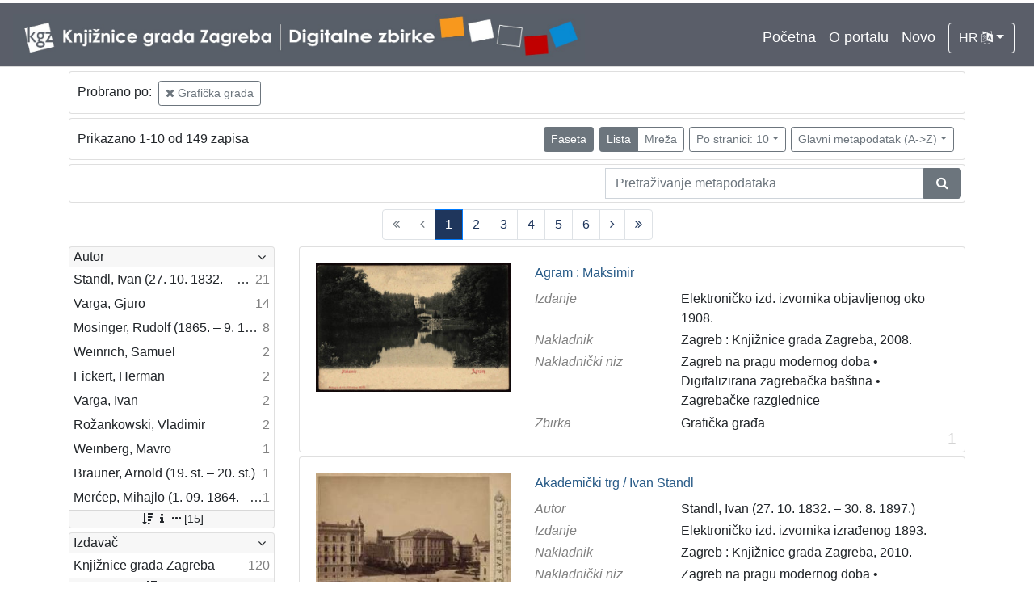

--- FILE ---
content_type: text/html; charset=UTF-8
request_url: https://digitalnezbirke.kgz.hr/api.php?pr=facets&c2o=17259&page=1&view=list&ps=10&oby=rmr&obyt=a
body_size: 2828
content:
<div class="card indigo-facet"><div class="card-header indigo-facet-header d-flex justify-content-between" data-toggle="collapse" data-target=".f0" onclick="Indigo.Front.Facet.toggleCollapse(event);"><div class="indigo-facet-header-text">Autor</div><i class="fa fa-angle-down fa-fw indigo-facet-header-icon"></i></div><div class="collapse show f0"><div class="card-body indigo-facet-body"><a class="d-flex justify-content-between indigo-facet-item" href="./?pr=l&c2o=17259&page=1&view=list&ps=10&oby=rmr&obyt=a&fcc[10009][17089]=a&fc[10009][a17089]=fcc%5B10009%5D%5B17089%5D%3Da"><div class="indigo-facet-item-text">Standl, Ivan (27. 10. 1832. – 30. 8. 1897.)</div><div class="indigo-facet-item-count">21</div></a><a class="d-flex justify-content-between indigo-facet-item" href="./?pr=l&c2o=17259&page=1&view=list&ps=10&oby=rmr&obyt=a&fcc[10009][17153]=a&fc[10009][a17153]=fcc%5B10009%5D%5B17153%5D%3Da"><div class="indigo-facet-item-text">Varga, Gjuro</div><div class="indigo-facet-item-count">14</div></a><a class="d-flex justify-content-between indigo-facet-item" href="./?pr=l&c2o=17259&page=1&view=list&ps=10&oby=rmr&obyt=a&fcc[10009][17087]=a&fc[10009][a17087]=fcc%5B10009%5D%5B17087%5D%3Da"><div class="indigo-facet-item-text">Mosinger, Rudolf (1865. – 9. 10. 1918.)</div><div class="indigo-facet-item-count">8</div></a><a class="d-flex justify-content-between indigo-facet-item" href="./?pr=l&c2o=17259&page=1&view=list&ps=10&oby=rmr&obyt=a&fcc[10009][17158]=a&fc[10009][a17158]=fcc%5B10009%5D%5B17158%5D%3Da"><div class="indigo-facet-item-text">Weinrich, Samuel</div><div class="indigo-facet-item-count">2</div></a><a class="d-flex justify-content-between indigo-facet-item" href="./?pr=l&c2o=17259&page=1&view=list&ps=10&oby=rmr&obyt=a&fcc[10009][17155]=a&fc[10009][a17155]=fcc%5B10009%5D%5B17155%5D%3Da"><div class="indigo-facet-item-text">Fickert, Herman</div><div class="indigo-facet-item-count">2</div></a><a class="d-flex justify-content-between indigo-facet-item" href="./?pr=l&c2o=17259&page=1&view=list&ps=10&oby=rmr&obyt=a&fcc[10009][21810]=a&fc[10009][a21810]=fcc%5B10009%5D%5B21810%5D%3Da"><div class="indigo-facet-item-text">Varga, Ivan</div><div class="indigo-facet-item-count">2</div></a><a class="d-flex justify-content-between indigo-facet-item" href="./?pr=l&c2o=17259&page=1&view=list&ps=10&oby=rmr&obyt=a&fcc[10009][17086]=a&fc[10009][a17086]=fcc%5B10009%5D%5B17086%5D%3Da"><div class="indigo-facet-item-text">Rožankowski, Vladimir</div><div class="indigo-facet-item-count">2</div></a><a class="d-flex justify-content-between indigo-facet-item" href="./?pr=l&c2o=17259&page=1&view=list&ps=10&oby=rmr&obyt=a&fcc[10009][17156]=a&fc[10009][a17156]=fcc%5B10009%5D%5B17156%5D%3Da"><div class="indigo-facet-item-text">Weinberg, Mavro</div><div class="indigo-facet-item-count">1</div></a><a class="d-flex justify-content-between indigo-facet-item" href="./?pr=l&c2o=17259&page=1&view=list&ps=10&oby=rmr&obyt=a&fcc[10009][17157]=a&fc[10009][a17157]=fcc%5B10009%5D%5B17157%5D%3Da"><div class="indigo-facet-item-text">Brauner, Arnold (19. st. – 20. st.)</div><div class="indigo-facet-item-count">1</div></a><a class="d-flex justify-content-between indigo-facet-item" href="./?pr=l&c2o=17259&page=1&view=list&ps=10&oby=rmr&obyt=a&fcc[10009][17154]=a&fc[10009][a17154]=fcc%5B10009%5D%5B17154%5D%3Da"><div class="indigo-facet-item-text">Merćep, Mihajlo (1. 09. 1864. – 24. 12. 1937.)</div><div class="indigo-facet-item-count">1</div></a></div></div><div class="card-footer indigo-facet-footer collapse show f0"><a class="indigo-facet-item-more" href="./?pr=facet&c2o=17259&view=list&ps=10&oby=rmr&obyt=a&fid=10009&fc%5Bpager%5D%5Bsize%5D=30" title="Pokaži više" data-route="./api.php?pr=facet&c2o=17259&view=list&ps=10&oby=rmr&obyt=a&fid=10009&fc%5Bpager%5D%5Bsize%5D=30" data-toggle="modal" data-target="#indigo_modal" onclick="Indigo.Front.SingleFacetCheckbox.loadFacet(event);" data-facet="{&quot;label&quot;:&quot;Autor&quot;,&quot;facet_id&quot;:10009}"><i class="fa fa-sort-amount-desc fa-fw"></i><i class="fa fa-info fa-fw"></i><i class="fa fa-ellipsis-h fa-fw"></i>[15]</a></div></div><div class="card indigo-facet"><div class="card-header indigo-facet-header d-flex justify-content-between" data-toggle="collapse" data-target=".f1" onclick="Indigo.Front.Facet.toggleCollapse(event);"><div class="indigo-facet-header-text">Izdavač</div><i class="fa fa-angle-down fa-fw indigo-facet-header-icon"></i></div><div class="collapse show f1"><div class="card-body indigo-facet-body"><a class="d-flex justify-content-between indigo-facet-item" href="./?pr=l&c2o=17259&page=1&view=list&ps=10&oby=rmr&obyt=a&mr[17081]=a&fc[10006][a17081]=mr%5B17081%5D%3Da"><div class="indigo-facet-item-text">Knjižnice grada Zagreba</div><div class="indigo-facet-item-count">120</div></a></div></div><div class="card-footer indigo-facet-footer collapse show f1"><a class="indigo-facet-item-more" href="./?pr=facet&c2o=17259&view=list&ps=10&oby=rmr&obyt=a&fid=10006&fc%5Bpager%5D%5Bsize%5D=30" title="Pokaži više" data-route="./api.php?pr=facet&c2o=17259&view=list&ps=10&oby=rmr&obyt=a&fid=10006&fc%5Bpager%5D%5Bsize%5D=30" data-toggle="modal" data-target="#indigo_modal" onclick="Indigo.Front.SingleFacetCheckbox.loadFacet(event);" data-facet="{&quot;label&quot;:&quot;Izdava\u010d&quot;,&quot;facet_id&quot;:10006}"><i class="fa fa-sort-amount-desc fa-fw"></i><i class="fa fa-info fa-fw"></i><i class="fa fa-ellipsis-h fa-fw"></i>[1]</a></div></div><div class="card indigo-facet"><div class="card-header indigo-facet-header d-flex justify-content-between" data-toggle="collapse" data-target=".f2" onclick="Indigo.Front.Facet.toggleCollapse(event);"><div class="indigo-facet-header-text">Jezik</div><i class="fa fa-angle-down fa-fw indigo-facet-header-icon"></i></div><div class="collapse show f2"><div class="card-body indigo-facet-body"><a class="d-flex justify-content-between indigo-facet-item" href="./?pr=l&c2o=17259&page=1&view=list&ps=10&oby=rmr&obyt=a&mr[10027]=a&fc[10008][a10027]=mr%5B10027%5D%3Da"><div class="indigo-facet-item-text">njemački</div><div class="indigo-facet-item-count">36</div></a><a class="d-flex justify-content-between indigo-facet-item" href="./?pr=l&c2o=17259&page=1&view=list&ps=10&oby=rmr&obyt=a&mr[10026]=a&fc[10008][a10026]=mr%5B10026%5D%3Da"><div class="indigo-facet-item-text">francuski</div><div class="indigo-facet-item-count">16</div></a><a class="d-flex justify-content-between indigo-facet-item" href="./?pr=l&c2o=17259&page=1&view=list&ps=10&oby=rmr&obyt=a&mr[19966]=a&fc[10008][a19966]=mr%5B19966%5D%3Da"><div class="indigo-facet-item-text">hrvatski</div><div class="indigo-facet-item-count">8</div></a><a class="d-flex justify-content-between indigo-facet-item" href="./?pr=l&c2o=17259&page=1&view=list&ps=10&oby=rmr&obyt=a&mr[10029]=a&fc[10008][a10029]=mr%5B10029%5D%3Da"><div class="indigo-facet-item-text">mađarski</div><div class="indigo-facet-item-count">7</div></a><a class="d-flex justify-content-between indigo-facet-item" href="./?pr=l&c2o=17259&page=1&view=list&ps=10&oby=rmr&obyt=a&mr[17260]=a&fc[10008][a17260]=mr%5B17260%5D%3Da"><div class="indigo-facet-item-text">talijanski</div><div class="indigo-facet-item-count">1</div></a></div></div><div class="card-footer indigo-facet-footer collapse show f2"><a class="indigo-facet-item-more" href="./?pr=facet&c2o=17259&view=list&ps=10&oby=rmr&obyt=a&fid=10008&fc%5Bpager%5D%5Bsize%5D=30" title="Pokaži više" data-route="./api.php?pr=facet&c2o=17259&view=list&ps=10&oby=rmr&obyt=a&fid=10008&fc%5Bpager%5D%5Bsize%5D=30" data-toggle="modal" data-target="#indigo_modal" onclick="Indigo.Front.SingleFacetCheckbox.loadFacet(event);" data-facet="{&quot;label&quot;:&quot;Jezik&quot;,&quot;facet_id&quot;:10008}"><i class="fa fa-sort-amount-desc fa-fw"></i><i class="fa fa-info fa-fw"></i><i class="fa fa-ellipsis-h fa-fw"></i>[5]</a></div></div><div class="card indigo-facet"><div class="card-header indigo-facet-header d-flex justify-content-between" data-toggle="collapse" data-target=".f3" onclick="Indigo.Front.Facet.toggleCollapse(event);"><div class="indigo-facet-header-text">Mjesto izdanja</div><i class="fa fa-angle-down fa-fw indigo-facet-header-icon"></i></div><div class="collapse show f3"><div class="card-body indigo-facet-body"><a class="d-flex justify-content-between indigo-facet-item" href="./?pr=l&c2o=17259&page=1&view=list&ps=10&oby=rmr&obyt=a&mr[16809]=a&fc[10004][a16809]=mr%5B16809%5D%3Da"><div class="indigo-facet-item-text">Zagreb</div><div class="indigo-facet-item-count">139</div></a></div></div><div class="card-footer indigo-facet-footer collapse show f3"><a class="indigo-facet-item-more" href="./?pr=facet&c2o=17259&view=list&ps=10&oby=rmr&obyt=a&fid=10004&fc%5Bpager%5D%5Bsize%5D=30" title="Pokaži više" data-route="./api.php?pr=facet&c2o=17259&view=list&ps=10&oby=rmr&obyt=a&fid=10004&fc%5Bpager%5D%5Bsize%5D=30" data-toggle="modal" data-target="#indigo_modal" onclick="Indigo.Front.SingleFacetCheckbox.loadFacet(event);" data-facet="{&quot;label&quot;:&quot;Mjesto izdanja&quot;,&quot;facet_id&quot;:10004}"><i class="fa fa-sort-amount-desc fa-fw"></i><i class="fa fa-info fa-fw"></i><i class="fa fa-ellipsis-h fa-fw"></i>[1]</a></div></div><div class="card indigo-facet"><div class="card-header indigo-facet-header d-flex justify-content-between" data-toggle="collapse" data-target=".f4" onclick="Indigo.Front.Facet.toggleCollapse(event);"><div class="indigo-facet-header-text">Nakladnička cjelina</div><i class="fa fa-angle-down fa-fw indigo-facet-header-icon"></i></div><div class="collapse show f4"><div class="card-body indigo-facet-body"><a class="d-flex justify-content-between indigo-facet-item" href="./?pr=l&c2o=17259&page=1&view=list&ps=10&oby=rmr&obyt=a&mr[17253]=a&fc[10001][a17253]=mr%5B17253%5D%3Da"><div class="indigo-facet-item-text">Digitalizirana zagrebačka baština</div><div class="indigo-facet-item-count">143</div></a><a class="d-flex justify-content-between indigo-facet-item" href="./?pr=l&c2o=17259&page=1&view=list&ps=10&oby=rmr&obyt=a&mr[17082]=a&fc[10001][a17082]=mr%5B17082%5D%3Da"><div class="indigo-facet-item-text">Zagreb na pragu modernog doba</div><div class="indigo-facet-item-count">123</div></a><a class="d-flex justify-content-between indigo-facet-item" href="./?pr=l&c2o=17259&page=1&view=list&ps=10&oby=rmr&obyt=a&mr[20555]=a&fc[10001][a20555]=mr%5B20555%5D%3Da"><div class="indigo-facet-item-text">Zagrebačke razglednice</div><div class="indigo-facet-item-count">50</div></a><a class="d-flex justify-content-between indigo-facet-item" href="./?pr=l&c2o=17259&page=1&view=list&ps=10&oby=rmr&obyt=a&mr[20556]=a&fc[10001][a20556]=mr%5B20556%5D%3Da"><div class="indigo-facet-item-text">Portretne fotografije</div><div class="indigo-facet-item-count">43</div></a><a class="d-flex justify-content-between indigo-facet-item" href="./?pr=l&c2o=17259&page=1&view=list&ps=10&oby=rmr&obyt=a&mr[17080]=a&fc[10001][a17080]=mr%5B17080%5D%3Da"><div class="indigo-facet-item-text">Priznanja zagrebačkih društava</div><div class="indigo-facet-item-count">18</div></a><a class="d-flex justify-content-between indigo-facet-item" href="./?pr=l&c2o=17259&page=1&view=list&ps=10&oby=rmr&obyt=a&mr[20775]=a&fc[10001][a20775]=mr%5B20775%5D%3Da"><div class="indigo-facet-item-text">Zagrebačke fotografije</div><div class="indigo-facet-item-count">11</div></a><a class="d-flex justify-content-between indigo-facet-item" href="./?pr=l&c2o=17259&page=1&view=list&ps=10&oby=rmr&obyt=a&mr[21325]=a&fc[10001][a21325]=mr%5B21325%5D%3Da"><div class="indigo-facet-item-text">Sport</div><div class="indigo-facet-item-count">3</div></a><a class="d-flex justify-content-between indigo-facet-item" href="./?pr=l&c2o=17259&page=1&view=list&ps=10&oby=rmr&obyt=a&mr[20776]=a&fc[10001][a20776]=mr%5B20776%5D%3Da"><div class="indigo-facet-item-text">Hrvatsko narodno kazalište</div><div class="indigo-facet-item-count">2</div></a><a class="d-flex justify-content-between indigo-facet-item" href="./?pr=l&c2o=17259&page=1&view=list&ps=10&oby=rmr&obyt=a&mr[21373]=a&fc[10001][a21373]=mr%5B21373%5D%3Da"><div class="indigo-facet-item-text">Zagrebačka katedrala</div><div class="indigo-facet-item-count">2</div></a><a class="d-flex justify-content-between indigo-facet-item" href="./?pr=l&c2o=17259&page=1&view=list&ps=10&oby=rmr&obyt=a&mr[21349]=a&fc[10001][a21349]=mr%5B21349%5D%3Da"><div class="indigo-facet-item-text">Obitelji Šubić, Zrinski i Frankopan</div><div class="indigo-facet-item-count">1</div></a></div></div><div class="card-footer indigo-facet-footer collapse show f4"><a class="indigo-facet-item-more" href="./?pr=facet&c2o=17259&view=list&ps=10&oby=rmr&obyt=a&fid=10001&fc%5Bpager%5D%5Bsize%5D=30" title="Pokaži više" data-route="./api.php?pr=facet&c2o=17259&view=list&ps=10&oby=rmr&obyt=a&fid=10001&fc%5Bpager%5D%5Bsize%5D=30" data-toggle="modal" data-target="#indigo_modal" onclick="Indigo.Front.SingleFacetCheckbox.loadFacet(event);" data-facet="{&quot;label&quot;:&quot;Nakladni\u010dka cjelina&quot;,&quot;facet_id&quot;:10001}"><i class="fa fa-sort-amount-desc fa-fw"></i><i class="fa fa-info fa-fw"></i><i class="fa fa-ellipsis-h fa-fw"></i>[10]</a></div></div><div class="card indigo-facet"><div class="card-header indigo-facet-header d-flex justify-content-between" data-toggle="collapse" data-target=".f5" onclick="Indigo.Front.Facet.toggleCollapse(event);"><div class="indigo-facet-header-text">Prava</div><i class="fa fa-angle-down fa-fw indigo-facet-header-icon"></i></div><div class="collapse show f5"><div class="card-body indigo-facet-body"><a class="d-flex justify-content-between indigo-facet-item" href="./?pr=l&c2o=17259&page=1&view=list&ps=10&oby=rmr&obyt=a&mr[10020]=a&fc[10007][a10020]=mr%5B10020%5D%3Da"><div class="indigo-facet-item-text">Javno dobro</div><div class="indigo-facet-item-count">114</div></a></div></div><div class="card-footer indigo-facet-footer collapse show f5"><a class="indigo-facet-item-more" href="./?pr=facet&c2o=17259&view=list&ps=10&oby=rmr&obyt=a&fid=10007&fc%5Bpager%5D%5Bsize%5D=30" title="Pokaži više" data-route="./api.php?pr=facet&c2o=17259&view=list&ps=10&oby=rmr&obyt=a&fid=10007&fc%5Bpager%5D%5Bsize%5D=30" data-toggle="modal" data-target="#indigo_modal" onclick="Indigo.Front.SingleFacetCheckbox.loadFacet(event);" data-facet="{&quot;label&quot;:&quot;Prava&quot;,&quot;facet_id&quot;:10007}"><i class="fa fa-sort-amount-desc fa-fw"></i><i class="fa fa-info fa-fw"></i><i class="fa fa-ellipsis-h fa-fw"></i>[1]</a></div></div><div class="card indigo-facet"><div class="card-header indigo-facet-header d-flex justify-content-between" data-toggle="collapse" data-target=".f6" onclick="Indigo.Front.Facet.toggleCollapse(event);"><div class="indigo-facet-header-text">Vrsta građe</div><i class="fa fa-angle-down fa-fw indigo-facet-header-icon"></i></div><div class="collapse show f6"><div class="card-body indigo-facet-body"><a class="d-flex justify-content-between indigo-facet-item" href="./?pr=l&c2o=17259&page=1&view=list&ps=10&oby=rmr&obyt=a&mr[18768]=a&fc[10003][a18768]=mr%5B18768%5D%3Da"><div class="indigo-facet-item-text">grafička građa</div><div class="indigo-facet-item-count">101</div></a><a class="d-flex justify-content-between indigo-facet-item" href="./?pr=l&c2o=17259&page=1&view=list&ps=10&oby=rmr&obyt=a&mr[18767]=a&fc[10003][a18767]=mr%5B18767%5D%3Da"><div class="indigo-facet-item-text">razglednica</div><div class="indigo-facet-item-count">49</div></a><a class="d-flex justify-content-between indigo-facet-item" href="./?pr=l&c2o=17259&page=1&view=list&ps=10&oby=rmr&obyt=a&mr[10040]=a&fc[10003][a10040]=mr%5B10040%5D%3Da"><div class="indigo-facet-item-text">fotografija</div><div class="indigo-facet-item-count">26</div></a><a class="d-flex justify-content-between indigo-facet-item" href="./?pr=l&c2o=17259&page=1&view=list&ps=10&oby=rmr&obyt=a&mr[20298]=a&fc[10003][a20298]=mr%5B20298%5D%3Da"><div class="indigo-facet-item-text">dopisnica</div><div class="indigo-facet-item-count">4</div></a></div></div><div class="card-footer indigo-facet-footer collapse show f6"><a class="indigo-facet-item-more" href="./?pr=facet&c2o=17259&view=list&ps=10&oby=rmr&obyt=a&fid=10003&fc%5Bpager%5D%5Bsize%5D=30" title="Pokaži više" data-route="./api.php?pr=facet&c2o=17259&view=list&ps=10&oby=rmr&obyt=a&fid=10003&fc%5Bpager%5D%5Bsize%5D=30" data-toggle="modal" data-target="#indigo_modal" onclick="Indigo.Front.SingleFacetCheckbox.loadFacet(event);" data-facet="{&quot;label&quot;:&quot;Vrsta gra\u0111e&quot;,&quot;facet_id&quot;:10003}"><i class="fa fa-sort-amount-desc fa-fw"></i><i class="fa fa-info fa-fw"></i><i class="fa fa-ellipsis-h fa-fw"></i>[4]</a></div></div><div class="card indigo-facet"><div class="card-header indigo-facet-header d-flex justify-content-between" data-toggle="collapse" data-target=".f7" onclick="Indigo.Front.Facet.toggleCollapse(event);"><div class="indigo-facet-header-text">Zbirka</div><i class="fa fa-angle-down fa-fw indigo-facet-header-icon"></i></div><div class="collapse show f7"><div class="card-body indigo-facet-body"><a class="d-flex justify-content-between indigo-facet-item" href="./?pr=l&c2o=17259&page=1&view=list&ps=10&oby=rmr&obyt=a&mr[17259]=a&fc[10002][a17259]=mr%5B17259%5D%3Da"><div class="indigo-facet-item-text">Grafička građa</div><div class="indigo-facet-item-count">144</div></a><a class="d-flex justify-content-between indigo-facet-item" href="./?pr=l&c2o=17259&page=1&view=list&ps=10&oby=rmr&obyt=a&mr[17055]=a&fc[10002][a17055]=mr%5B17055%5D%3Da"><div class="indigo-facet-item-text">Razglednice</div><div class="indigo-facet-item-count">1</div></a></div></div><div class="card-footer indigo-facet-footer collapse show f7"><a class="indigo-facet-item-more" href="./?pr=facet&c2o=17259&view=list&ps=10&oby=rmr&obyt=a&fid=10002&fc%5Bpager%5D%5Bsize%5D=30" title="Pokaži više" data-route="./api.php?pr=facet&c2o=17259&view=list&ps=10&oby=rmr&obyt=a&fid=10002&fc%5Bpager%5D%5Bsize%5D=30" data-toggle="modal" data-target="#indigo_modal" onclick="Indigo.Front.SingleFacetCheckbox.loadFacet(event);" data-facet="{&quot;label&quot;:&quot;Zbirka&quot;,&quot;facet_id&quot;:10002}"><i class="fa fa-sort-amount-desc fa-fw"></i><i class="fa fa-info fa-fw"></i><i class="fa fa-ellipsis-h fa-fw"></i>[2]</a></div></div><script type="text/html" id="used_facets">{"status":"y","single_facet_loading_template_html":"<div class=\"card\"><div class=\"card-header indigo-single-facet-header\"><div class=\"d-flex justify-content-between\"><div class=\"indigo-single-facet-header-text\">{label}<\/div><button class=\"btn btn-sm btn-secondary m-1\" type=\"button\" data-dismiss=\"modal\"><i class=\"fa fa-times\"><\/i><\/button><\/div><\/div><div class=\"card-body indigo-single-facet-body\"><div class=\"indigo-single-facet-toolbar row\"><div class=\"offset-md-4 col-md-4 col-12 indigo-single-facet-toolbar-column\"><div class=\"indigo-single-facet-container-pager\"><div class=\"btn-group\"><div class=\"btn btn-sm btn-outline-secondary disabled\" title=\"Idi na prethodnu stranicu\"><i class=\"fa fa-arrow-left\"><\/i><\/div><div class=\"btn btn-sm btn-secondary disabled\">?\/?<\/div><div class=\"btn btn-sm btn-outline-secondary disabled\" title=\"Idi na sljede\u0107u stranicu\"><i class=\"fa fa-arrow-right\"><\/i><\/div><\/div><\/div><\/div><div class=\"col-md-4 col-12 indigo-single-facet-toolbar-column\"><div class=\"d-inline-block text-right\"><div class=\"btn-group ml-1\"><div class=\"btn btn-sm btn-outline-secondary disabled\" title=\"Sortiraj po broju zapisa\">Broj zapisa<\/div><div class=\"btn btn-sm btn-outline-secondary disabled\" title=\"Sortiraj po nazivu\">Naziv<\/div><\/div><div class=\"btn-group ml-1\"><div class=\"btn btn-sm btn-outline-secondary disabled\" title=\"Rastu\u0107e\"><i class=\"fa fa-sort-amount-asc\"><\/i><\/div><div class=\"btn btn-sm btn-outline-secondary disabled\" title=\"Padaju\u0107e\"><i class=\"fa fa-sort-amount-desc\"><\/i><\/div><\/div><\/div><\/div><\/div><div class=\"indigo-single-facet-content-loading-animation\"><div class=\"text-center p-5\"><div class=\"la-line-scale la-dark w-100\"><div><\/div><div><\/div><div><\/div><div><\/div><div><\/div><\/div><\/div><\/div><\/div><\/div>","single_facet_info_loading_template_html":"<div class=\"indigo-single-facet-info-container\"><div class=\"card indigo-single-facet-info-card\"><div class=\"card-header indigo-single-facet-info-header\"><div class=\"indigo-single-facet-info-title\">{label}<\/div><div class=\"indigo-single-facet-info-header-button-container\"><button class=\"btn btn-sm btn-secondary ml-1 indigo-single-facet-info-header-button\"><i class=\"fa fa-info-circle\"><\/i><\/button><button class=\"btn btn-sm btn-secondary ml-1 indigo-single-facet-info-header-button\"><i class=\"fa fa-times\"><\/i><\/button><\/div><\/div><div class=\"card-body indigo-single-facet-info-body\"><div class=\"text-center p-5\"><div class=\"la-line-scale la-dark w-100\"><div><\/div><div><\/div><div><\/div><div><\/div><div><\/div><\/div><\/div><\/div><\/div><\/div>"}</script>